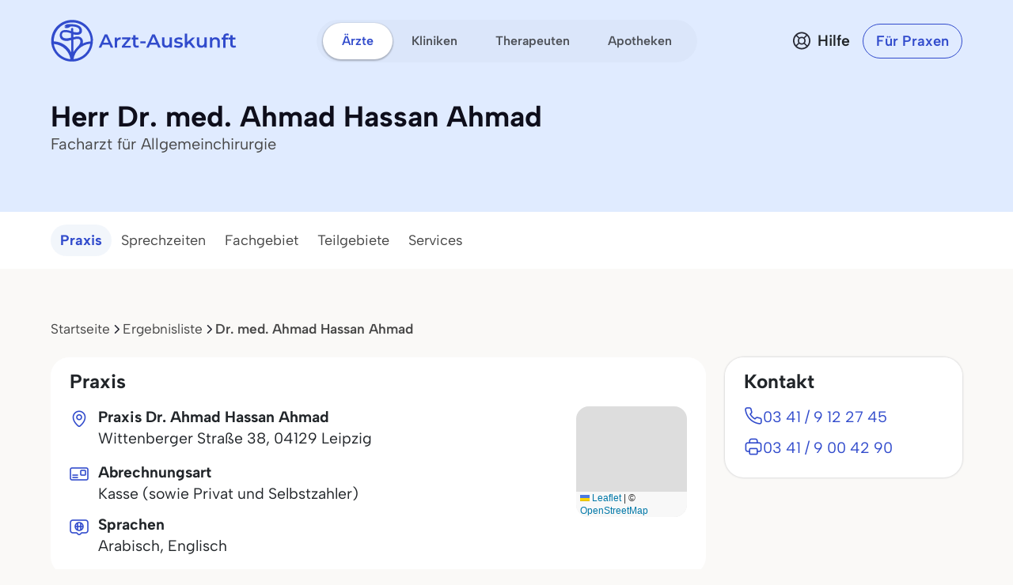

--- FILE ---
content_type: text/css
request_url: https://www.arzt-auskunft.de/static/css/chatbot.css
body_size: 498
content:
#chat-container {
  position: fixed !important;
  bottom: 20px !important;
  right: 20px !important;
  display: flex;
  flex-direction: column;
  align-items: flex-end; 
  font-family: -apple-system, BlinkMacSystemFont, "Segoe UI", Roboto, "Helvetica Neue", Arial, sans-serif !important;
  z-index: 9999;
}

#chat-toggle-btn {
  position: relative;
  z-index: 10002;
  width: 60px !important;
  height: 60px !important;
  padding: 0 !important;
  border-radius: 50% !important;
  box-shadow: 0 4px 12px rgba(0,0,0,0.15) !important;
  background-color: #0d6efd; 
  color: white;
  border: none;
  cursor: pointer;
}

#chat-toggle-btn:hover {
  transform: scale(1.05);
  transition: transform 0.2s;
}

#chat-window {
  position: absolute !important; 
  bottom: 80px !important;
  right: 0 !important;
  width: 380px !important;
  height: 550px !important;
  z-index: 10001 !important;
  border-radius: 12px !important;
  overflow: hidden !important;
  box-shadow: 0 5px 25px rgba(0,0,0,0.2) !important;
  background-color: #fff !important;
}

#chat-container .card, 
#chat-container .card-body,
#chat-container p,
#chat-container div {
  font-size: 14px !important;
  line-height: 1.5 !important;
  color: #333 !important;
}


#chat-container .consent-title {
  font-size: 18px !important; 
  color: #0d6efd !important; /* Primary Blue */
  margin-bottom: 1rem !important;
  font-weight: 700 !important;
}


#chat-container .consent-subtitle {
  font-size: 15px !important;
  color: #212529 !important;
  margin-top: 1.25rem !important;
  font-weight: 700 !important;
  line-height: 1.3 !important;
}

#chat-container .text-small {
  font-size: 12px !important;
  color: #6c757d !important;
  line-height: 1.4 !important;
}

#chat-container .card-header {
  padding: 15px !important;
}
#chat-container .card-title {
  font-size: 16px !important;
  font-weight: 600 !important;
}

#chat-container .btn, 
#chat-container .form-control {
  font-size: 14px !important;
}

#chat-messages .message-bubble {
  max-width: 85%;
  padding: 10px 14px;
  border-radius: 10px;
}

@media (max-width: 576px) {
  #chat-window {
    position: fixed !important; 
    width: 100% !important;
    height: 100% !important;
    bottom: 0 !important;
    right: 0 !important;
    border-radius: 0 !important;
    z-index: 999999 !important; 
  }
}

#chat-container .card-header,
#chat-container .card-header .card-title,
#chat-container .card-header button {
  color: #ffffff !important;
}

#chat-container .bg-primary,
#chat-container .bg-primary div,
#chat-container .bg-primary p {
  color: #ffffff !important;
}

#chat-container .text-white {
  color: #ffffff !important;
}